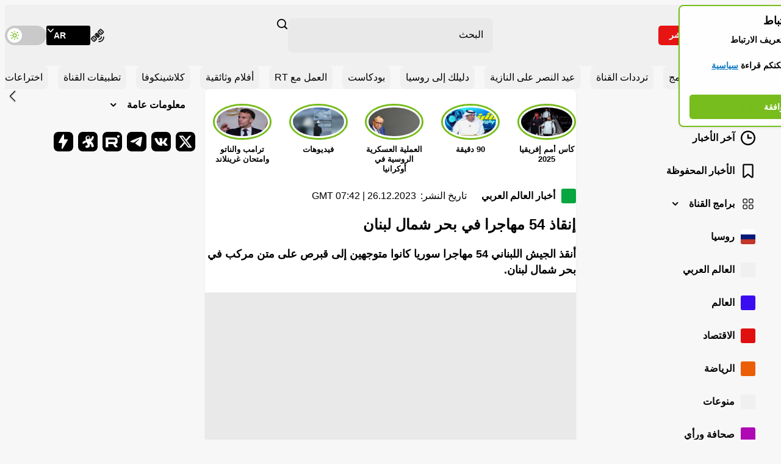

--- FILE ---
content_type: application/javascript; charset=utf-8
request_url: https://ar.russiatoday.com/static/projects/assets/js/rtar.b20b6570.js
body_size: 7317
content:
!function(){var e,t,n,o={1623:function(e,t,n){"use strict";var o=n(5093),i=n.n(o);const r="scrollend";let s=!1;if(!s&&"undefined"!=typeof window&&!("on"+r in window)){s=!0;const e=new Event(r),t=new Set,n=new WeakMap;let o=null;const i=t=>t.dispatchEvent(e);addEventListener("touchstart",(e=>{for(const n of e.changedTouches)t.add(n.identifier)}),{passive:!0}),addEventListener("touchend",(e=>{for(const n of e.changedTouches)t.delete(n.identifier)&&o&&!t.size&&(i(o),o=null)}),{passive:!0});const l=(e,t)=>{let n=0;const o=()=>clearTimeout(n),i=()=>{o(),n=setTimeout(e,t)};return i.t=o,i},a=(e,t,n)=>e.forEach((e=>{const o=e[t];e[t]=function(){o.apply(this,arguments),arguments[0]===r&&n.apply(this,arguments)}})),c=[HTMLElement.prototype,window,document];a(c,"addEventListener",(function(e,r,s){const a=l((()=>{0===t.size?i(this):o=this}),100);n.set(r,a),this.addEventListener("scroll",a,s)})),a(c,"removeEventListener",(function(e,t,i){const r=n.get(t);r&&(r.t(),n.delete(t),o===this&&(o=null),this.removeEventListener("scroll",r,i))}))}var l=n(979),a=n(6144);(new class{constructor(){this.activePage=null,this.controller=a.A,this.modules={},this.handelBackToPageCheck=this.handelBackToPageCheck.bind(this),this.init=this.init.bind(this)}handelBackToPageCheck(){const e=document.querySelector("[data-saveposition]");let t=JSON.parse(sessionStorage.getItem("browserHistory")??"[]");t.push(window.location.pathname),t.length>3&&(t=t.slice(-3));const n=3===t.length&&t[t.length-1]===window.location.pathname&&t[t.length-3]===window.location.pathname&&t[t.length-2]!==window.location.pathname;"/"===window.location.pathname&&(window.backToHome=n,window.addEventListener("beforeunload",(()=>{sessionStorage.setItem("homeScrollPosition",window.scrollY)}))),null!==e&&(window.backToInner=n,window.addEventListener("beforeunload",(()=>{sessionStorage.setItem("innerScrollPosition",window.scrollY)}))),sessionStorage.setItem("browserHistory",JSON.stringify(t))}async init(){if(null===document.querySelector(".main-container"))return;this.handelBackToPageCheck();await Promise.allSettled(["main-layout","main-header","search-form","main-article","stories","play-slider","rotator-slider","news-list","main-news","news-pool","shorts","live-player","poll","presenter","scroll-top","schedule","gallery","mini-live","important-sections","main-popup","cookie"].map((async e=>{if(null!==document.querySelector(`.${e}`))try{const{default:t}=await n(8588)(`./${e}`);this.modules[e]="main-article"===e?new t(document.querySelector(".main-container__block--main-article")?.querySelector(".main-article")):new t,await this.modules[e].init()}catch(e){console.error(e)}}))),"/"===window.location.pathname&&!0===window?.backToHome&&sessionStorage.getItem("homeScrollPosition")&&window.scrollTo(0,sessionStorage.getItem("homeScrollPosition")),"/"===window.location.pathname&&(sessionStorage.removeItem("innerScrollPosition"),sessionStorage.removeItem("homeScrollPosition")),!0===window?.backToInner&&sessionStorage.getItem("innerScrollPosition")&&(window.scrollTo(0,sessionStorage.getItem("innerScrollPosition")),sessionStorage.removeItem("homeScrollPosition"),sessionStorage.removeItem("innerScrollPosition")),this.controller.init(this.modules),l.A.update(),i().polyfill()}}).init()},6144:function(e,t){"use strict";const n=new class{constructor(){this.modules=[],this.handelMainNewsReInit=this.handelMainNewsReInit.bind(this),this.handelStoriesPause=this.handelStoriesPause.bind(this),this.init=this.init.bind(this)}handelMainNewsReInit(){this.modules["main-news"]&&this.modules["main-news"].init()}handelStoriesPause(e=!1){this.modules.stories&&this.modules.stories.handelStoriesPause(e)}init(e){this.modules=e}};t.A=n},979:function(e,t,n){"use strict";var o=n(7541);const i=new(n.n(o)())({elements_selector:".lazy"});t.A=i},5093:function(e){!function(){"use strict";e.exports={polyfill:function(){var e=window,t=document;if(!("scrollBehavior"in t.documentElement.style)||!0===e.__forceSmoothScrollPolyfill__){var n,o=e.HTMLElement||e.Element,i={scroll:e.scroll||e.scrollTo,scrollBy:e.scrollBy,elementScroll:o.prototype.scroll||l,scrollIntoView:o.prototype.scrollIntoView},r=e.performance&&e.performance.now?e.performance.now.bind(e.performance):Date.now,s=(n=e.navigator.userAgent,new RegExp(["MSIE ","Trident/","Edge/"].join("|")).test(n)?1:0);e.scroll=e.scrollTo=function(){void 0!==arguments[0]&&(!0!==a(arguments[0])?h.call(e,t.body,void 0!==arguments[0].left?~~arguments[0].left:e.scrollX||e.pageXOffset,void 0!==arguments[0].top?~~arguments[0].top:e.scrollY||e.pageYOffset):i.scroll.call(e,void 0!==arguments[0].left?arguments[0].left:"object"!=typeof arguments[0]?arguments[0]:e.scrollX||e.pageXOffset,void 0!==arguments[0].top?arguments[0].top:void 0!==arguments[1]?arguments[1]:e.scrollY||e.pageYOffset))},e.scrollBy=function(){void 0!==arguments[0]&&(a(arguments[0])?i.scrollBy.call(e,void 0!==arguments[0].left?arguments[0].left:"object"!=typeof arguments[0]?arguments[0]:0,void 0!==arguments[0].top?arguments[0].top:void 0!==arguments[1]?arguments[1]:0):h.call(e,t.body,~~arguments[0].left+(e.scrollX||e.pageXOffset),~~arguments[0].top+(e.scrollY||e.pageYOffset)))},o.prototype.scroll=o.prototype.scrollTo=function(){if(void 0!==arguments[0])if(!0!==a(arguments[0])){var e=arguments[0].left,t=arguments[0].top;h.call(this,this,void 0===e?this.scrollLeft:~~e,void 0===t?this.scrollTop:~~t)}else{if("number"==typeof arguments[0]&&void 0===arguments[1])throw new SyntaxError("Value could not be converted");i.elementScroll.call(this,void 0!==arguments[0].left?~~arguments[0].left:"object"!=typeof arguments[0]?~~arguments[0]:this.scrollLeft,void 0!==arguments[0].top?~~arguments[0].top:void 0!==arguments[1]?~~arguments[1]:this.scrollTop)}},o.prototype.scrollBy=function(){void 0!==arguments[0]&&(!0!==a(arguments[0])?this.scroll({left:~~arguments[0].left+this.scrollLeft,top:~~arguments[0].top+this.scrollTop,behavior:arguments[0].behavior}):i.elementScroll.call(this,void 0!==arguments[0].left?~~arguments[0].left+this.scrollLeft:~~arguments[0]+this.scrollLeft,void 0!==arguments[0].top?~~arguments[0].top+this.scrollTop:~~arguments[1]+this.scrollTop))},o.prototype.scrollIntoView=function(){if(!0!==a(arguments[0])){var n=function(e){for(;e!==t.body&&!1===d(e);)e=e.parentNode||e.host;return e}(this),o=n.getBoundingClientRect(),r=this.getBoundingClientRect();n!==t.body?(h.call(this,n,n.scrollLeft+r.left-o.left,n.scrollTop+r.top-o.top),"fixed"!==e.getComputedStyle(n).position&&e.scrollBy({left:o.left,top:o.top,behavior:"smooth"})):e.scrollBy({left:r.left,top:r.top,behavior:"smooth"})}else i.scrollIntoView.call(this,void 0===arguments[0]||arguments[0])}}function l(e,t){this.scrollLeft=e,this.scrollTop=t}function a(e){if(null===e||"object"!=typeof e||void 0===e.behavior||"auto"===e.behavior||"instant"===e.behavior)return!0;if("object"==typeof e&&"smooth"===e.behavior)return!1;throw new TypeError("behavior member of ScrollOptions "+e.behavior+" is not a valid value for enumeration ScrollBehavior.")}function c(e,t){return"Y"===t?e.clientHeight+s<e.scrollHeight:"X"===t?e.clientWidth+s<e.scrollWidth:void 0}function u(t,n){var o=e.getComputedStyle(t,null)["overflow"+n];return"auto"===o||"scroll"===o}function d(e){var t=c(e,"Y")&&u(e,"Y"),n=c(e,"X")&&u(e,"X");return t||n}function f(t){var n,o,i,s,l=(r()-t.startTime)/468;s=l=l>1?1:l,n=.5*(1-Math.cos(Math.PI*s)),o=t.startX+(t.x-t.startX)*n,i=t.startY+(t.y-t.startY)*n,t.method.call(t.scrollable,o,i),o===t.x&&i===t.y||e.requestAnimationFrame(f.bind(e,t))}function h(n,o,s){var a,c,u,d,h=r();n===t.body?(a=e,c=e.scrollX||e.pageXOffset,u=e.scrollY||e.pageYOffset,d=i.scroll):(a=n,c=n.scrollLeft,u=n.scrollTop,d=l),f({scrollable:a,method:d,startTime:h,startX:c,startY:u,x:o,y:s})}}}}()},7541:function(e){e.exports=function(){"use strict";function e(){return e=Object.assign||function(e){for(var t=1;t<arguments.length;t++){var n=arguments[t];for(var o in n)Object.prototype.hasOwnProperty.call(n,o)&&(e[o]=n[o])}return e},e.apply(this,arguments)}var t="undefined"!=typeof window,n=t&&!("onscroll"in window)||"undefined"!=typeof navigator&&/(gle|ing|ro)bot|crawl|spider/i.test(navigator.userAgent),o=t&&"IntersectionObserver"in window,i=t&&"classList"in document.createElement("p"),r=t&&window.devicePixelRatio>1,s={elements_selector:".lazy",container:n||t?document:null,threshold:300,thresholds:null,data_src:"src",data_srcset:"srcset",data_sizes:"sizes",data_bg:"bg",data_bg_hidpi:"bg-hidpi",data_bg_multi:"bg-multi",data_bg_multi_hidpi:"bg-multi-hidpi",data_bg_set:"bg-set",data_poster:"poster",class_applied:"applied",class_loading:"loading",class_loaded:"loaded",class_error:"error",class_entered:"entered",class_exited:"exited",unobserve_completed:!0,unobserve_entered:!1,cancel_on_exit:!0,callback_enter:null,callback_exit:null,callback_applied:null,callback_loading:null,callback_loaded:null,callback_error:null,callback_finish:null,callback_cancel:null,use_native:!1,restore_on_error:!1},l=function(t){return e({},s,t)},a=function(e,t){var n,o="LazyLoad::Initialized",i=new e(t);try{n=new CustomEvent(o,{detail:{instance:i}})}catch(e){(n=document.createEvent("CustomEvent")).initCustomEvent(o,!1,!1,{instance:i})}window.dispatchEvent(n)},c="src",u="srcset",d="sizes",f="poster",h="llOriginalAttrs",p="data",m="loading",v="loaded",b="applied",g="error",w="native",y="data-",_="ll-status",x=function(e,t){return e.getAttribute(y+t)},k=function(e){return x(e,_)},E=function(e,t){return function(e,t,n){var o="data-ll-status";null!==n?e.setAttribute(o,n):e.removeAttribute(o)}(e,0,t)},I=function(e){return E(e,null)},S=function(e){return null===k(e)},j=function(e){return k(e)===w},O=[m,v,b,g],T=function(e,t,n,o){e&&"function"==typeof e&&(void 0===o?void 0===n?e(t):e(t,n):e(t,n,o))},L=function(e,t){i?e.classList.add(t):e.className+=(e.className?" ":"")+t},A=function(e,t){i?e.classList.remove(t):e.className=e.className.replace(new RegExp("(^|\\s+)"+t+"(\\s+|$)")," ").replace(/^\s+/,"").replace(/\s+$/,"")},P=function(e){return e.llTempImage},C=function(e,t){if(t){var n=t._observer;n&&n.unobserve(e)}},M=function(e,t){e&&(e.loadingCount+=t)},N=function(e,t){e&&(e.toLoadCount=t)},B=function(e){for(var t,n=[],o=0;t=e.children[o];o+=1)"SOURCE"===t.tagName&&n.push(t);return n},Y=function(e,t){var n=e.parentNode;n&&"PICTURE"===n.tagName&&B(n).forEach(t)},R=function(e,t){B(e).forEach(t)},X=[c],H=[c,f],z=[c,u,d],V=[p],F=function(e){return!!e[h]},q=function(e){return e[h]},D=function(e){return delete e[h]},G=function(e,t){if(!F(e)){var n={};t.forEach((function(t){n[t]=e.getAttribute(t)})),e[h]=n}},J=function(e,t){if(F(e)){var n=q(e);t.forEach((function(t){!function(e,t,n){n?e.setAttribute(t,n):e.removeAttribute(t)}(e,t,n[t])}))}},U=function(e,t,n){L(e,t.class_applied),E(e,b),n&&(t.unobserve_completed&&C(e,t),T(t.callback_applied,e,n))},$=function(e,t,n){L(e,t.class_loading),E(e,m),n&&(M(n,1),T(t.callback_loading,e,n))},W=function(e,t,n){n&&e.setAttribute(t,n)},K=function(e,t){W(e,d,x(e,t.data_sizes)),W(e,u,x(e,t.data_srcset)),W(e,c,x(e,t.data_src))},Q={IMG:function(e,t){Y(e,(function(e){G(e,z),K(e,t)})),G(e,z),K(e,t)},IFRAME:function(e,t){G(e,X),W(e,c,x(e,t.data_src))},VIDEO:function(e,t){R(e,(function(e){G(e,X),W(e,c,x(e,t.data_src))})),G(e,H),W(e,f,x(e,t.data_poster)),W(e,c,x(e,t.data_src)),e.load()},OBJECT:function(e,t){G(e,V),W(e,p,x(e,t.data_src))}},Z=["IMG","IFRAME","VIDEO","OBJECT"],ee=function(e,t){!t||function(e){return e.loadingCount>0}(t)||function(e){return e.toLoadCount>0}(t)||T(e.callback_finish,t)},te=function(e,t,n){e.addEventListener(t,n),e.llEvLisnrs[t]=n},ne=function(e,t,n){e.removeEventListener(t,n)},oe=function(e){return!!e.llEvLisnrs},ie=function(e){if(oe(e)){var t=e.llEvLisnrs;for(var n in t){var o=t[n];ne(e,n,o)}delete e.llEvLisnrs}},re=function(e,t,n){!function(e){delete e.llTempImage}(e),M(n,-1),function(e){e&&(e.toLoadCount-=1)}(n),A(e,t.class_loading),t.unobserve_completed&&C(e,n)},se=function(e,t,n){var o=P(e)||e;oe(o)||function(e,t,n){oe(e)||(e.llEvLisnrs={});var o="VIDEO"===e.tagName?"loadeddata":"load";te(e,o,t),te(e,"error",n)}(o,(function(i){!function(e,t,n,o){var i=j(t);re(t,n,o),L(t,n.class_loaded),E(t,v),T(n.callback_loaded,t,o),i||ee(n,o)}(0,e,t,n),ie(o)}),(function(i){!function(e,t,n,o){var i=j(t);re(t,n,o),L(t,n.class_error),E(t,g),T(n.callback_error,t,o),n.restore_on_error&&J(t,z),i||ee(n,o)}(0,e,t,n),ie(o)}))},le=function(e,t,n){!function(e){return Z.indexOf(e.tagName)>-1}(e)?function(e,t,n){!function(e){e.llTempImage=document.createElement("IMG")}(e),se(e,t,n),function(e){F(e)||(e[h]={backgroundImage:e.style.backgroundImage})}(e),function(e,t,n){var o=x(e,t.data_bg),i=x(e,t.data_bg_hidpi),s=r&&i?i:o;s&&(e.style.backgroundImage='url("'.concat(s,'")'),P(e).setAttribute(c,s),$(e,t,n))}(e,t,n),function(e,t,n){var o=x(e,t.data_bg_multi),i=x(e,t.data_bg_multi_hidpi),s=r&&i?i:o;s&&(e.style.backgroundImage=s,U(e,t,n))}(e,t,n),function(e,t,n){var o=x(e,t.data_bg_set);if(o){var i=o.split("|"),r=i.map((function(e){return"image-set(".concat(e,")")}));e.style.backgroundImage=r.join(),""===e.style.backgroundImage&&(r=i.map((function(e){return"-webkit-image-set(".concat(e,")")})),e.style.backgroundImage=r.join()),U(e,t,n)}}(e,t,n)}(e,t,n):function(e,t,n){se(e,t,n),function(e,t,n){var o=Q[e.tagName];o&&(o(e,t),$(e,t,n))}(e,t,n)}(e,t,n)},ae=function(e){e.removeAttribute(c),e.removeAttribute(u),e.removeAttribute(d)},ce=function(e){Y(e,(function(e){J(e,z)})),J(e,z)},ue={IMG:ce,IFRAME:function(e){J(e,X)},VIDEO:function(e){R(e,(function(e){J(e,X)})),J(e,H),e.load()},OBJECT:function(e){J(e,V)}},de=function(e,t){(function(e){var t=ue[e.tagName];t?t(e):function(e){if(F(e)){var t=q(e);e.style.backgroundImage=t.backgroundImage}}(e)})(e),function(e,t){S(e)||j(e)||(A(e,t.class_entered),A(e,t.class_exited),A(e,t.class_applied),A(e,t.class_loading),A(e,t.class_loaded),A(e,t.class_error))}(e,t),I(e),D(e)},fe=["IMG","IFRAME","VIDEO"],he=function(e){return e.use_native&&"loading"in HTMLImageElement.prototype},pe=function(e,t,n){e.forEach((function(e){return function(e){return e.isIntersecting||e.intersectionRatio>0}(e)?function(e,t,n,o){var i=function(e){return O.indexOf(k(e))>=0}(e);E(e,"entered"),L(e,n.class_entered),A(e,n.class_exited),function(e,t,n){t.unobserve_entered&&C(e,n)}(e,n,o),T(n.callback_enter,e,t,o),i||le(e,n,o)}(e.target,e,t,n):function(e,t,n,o){S(e)||(L(e,n.class_exited),function(e,t,n,o){n.cancel_on_exit&&function(e){return k(e)===m}(e)&&"IMG"===e.tagName&&(ie(e),function(e){Y(e,(function(e){ae(e)})),ae(e)}(e),ce(e),A(e,n.class_loading),M(o,-1),I(e),T(n.callback_cancel,e,t,o))}(e,t,n,o),T(n.callback_exit,e,t,o))}(e.target,e,t,n)}))},me=function(e){return Array.prototype.slice.call(e)},ve=function(e){return e.container.querySelectorAll(e.elements_selector)},be=function(e){return function(e){return k(e)===g}(e)},ge=function(e,t){return function(e){return me(e).filter(S)}(e||ve(t))},we=function(e,n){var i=l(e);this._settings=i,this.loadingCount=0,function(e,t){o&&!he(e)&&(t._observer=new IntersectionObserver((function(n){pe(n,e,t)}),function(e){return{root:e.container===document?null:e.container,rootMargin:e.thresholds||e.threshold+"px"}}(e)))}(i,this),function(e,n){t&&(n._onlineHandler=function(){!function(e,t){var n;(n=ve(e),me(n).filter(be)).forEach((function(t){A(t,e.class_error),I(t)})),t.update()}(e,n)},window.addEventListener("online",n._onlineHandler))}(i,this),this.update(n)};return we.prototype={update:function(e){var t,i,r=this._settings,s=ge(e,r);N(this,s.length),!n&&o?he(r)?function(e,t,n){e.forEach((function(e){-1!==fe.indexOf(e.tagName)&&function(e,t,n){e.setAttribute("loading","lazy"),se(e,t,n),function(e,t){var n=Q[e.tagName];n&&n(e,t)}(e,t),E(e,w)}(e,t,n)})),N(n,0)}(s,r,this):(i=s,function(e){e.disconnect()}(t=this._observer),function(e,t){t.forEach((function(t){e.observe(t)}))}(t,i)):this.loadAll(s)},destroy:function(){this._observer&&this._observer.disconnect(),t&&window.removeEventListener("online",this._onlineHandler),ve(this._settings).forEach((function(e){D(e)})),delete this._observer,delete this._settings,delete this._onlineHandler,delete this.loadingCount,delete this.toLoadCount},loadAll:function(e){var t=this,n=this._settings;ge(e,n).forEach((function(e){C(e,t),le(e,n,t)}))},restoreAll:function(){var e=this._settings;ve(e).forEach((function(t){de(t,e)}))}},we.load=function(e,t){var n=l(t);le(e,n)},we.resetStatus=function(e){I(e)},t&&function(e,t){if(t)if(t.length)for(var n,o=0;n=t[o];o+=1)a(e,n);else a(e,t)}(we,window.lazyLoadOptions),we}()},8588:function(e,t,n){var o={"./bookmark":[4165,165],"./bookmark/":[4165,165],"./bookmark/index":[4165,165],"./bookmark/index.js":[4165,165],"./cookie":[7527,527],"./cookie/":[7527,527],"./cookie/index":[7527,527],"./cookie/index.js":[7527,527],"./gallery":[113,166,611,113],"./gallery/":[113,166,611,113],"./gallery/index":[113,166,611,113],"./gallery/index.js":[113,166,611,113],"./important-sections":[7064,166,611,64],"./important-sections/":[7064,166,611,64],"./important-sections/index":[7064,166,611,64],"./important-sections/index.js":[7064,166,611,64],"./live-player":[9207,355,615],"./live-player/":[9207,355,615],"./live-player/index":[9207,355,615],"./live-player/index.js":[9207,355,615],"./main-article":[9879,355,95],"./main-article/":[9879,355,95],"./main-article/index":[9879,355,95],"./main-article/index.js":[9879,355,95],"./main-header":[9134,134],"./main-header/":[9134,134],"./main-header/index":[9134,134],"./main-header/index.js":[9134,134],"./main-layout":[1577,355,293],"./main-layout/":[1577,355,293],"./main-layout/index":[1577,355,293],"./main-layout/index.js":[1577,355,293],"./main-news":[6344,355,194],"./main-news/":[6344,355,194],"./main-news/index":[6344,355,194],"./main-news/index.js":[6344,355,194],"./main-popup":[4039,39],"./main-popup/":[4039,39],"./main-popup/index":[4039,39],"./main-popup/index.js":[4039,39],"./main-video":[6450,355,424],"./main-video/":[6450,355,424],"./main-video/index":[6450,355,424],"./main-video/index.js":[6450,355,424],"./mini-live":[7543,355,655],"./mini-live/":[7543,355,655],"./mini-live/index":[7543,355,655],"./mini-live/index.js":[7543,355,655],"./news-list":[8705,705],"./news-list/":[8705,705],"./news-list/index":[8705,705],"./news-list/index.js":[8705,705],"./news-pool":[4255,255],"./news-pool/":[4255,255],"./news-pool/index":[4255,255],"./news-pool/index.js":[4255,255],"./news-scroller":[2047,47],"./news-scroller/":[2047,47],"./news-scroller/index":[2047,47],"./news-scroller/index.js":[2047,47],"./play-slider":[3183,166,183],"./play-slider/":[3183,166,183],"./play-slider/index":[3183,166,183],"./play-slider/index.js":[3183,166,183],"./poll":[6644,644],"./poll/":[6644,644],"./poll/index":[6644,644],"./poll/index.js":[6644,644],"./presenter":[3099,99],"./presenter/":[3099,99],"./presenter/index":[3099,99],"./presenter/index.js":[3099,99],"./rotator-slider":[1936,355,166,611,738],"./rotator-slider/":[1936,355,166,611,738],"./rotator-slider/index":[1936,355,166,611,738],"./rotator-slider/index.js":[1936,355,166,611,738],"./schedule":[7056,56],"./schedule/":[7056,56],"./schedule/index":[7056,56],"./schedule/index.js":[7056,56],"./scroll-top":[4122,122],"./scroll-top/":[4122,122],"./scroll-top/index":[4122,122],"./scroll-top/index.js":[4122,122],"./search-form":[4074,551,693],"./search-form/":[4074,551,693],"./search-form/index":[4074,551,693],"./search-form/index.js":[4074,551,693],"./share":[260,260],"./share/":[260,260],"./share/index":[260,260],"./share/index.js":[260,260],"./short-link":[5028,28],"./short-link/":[5028,28],"./short-link/index":[5028,28],"./short-link/index.js":[5028,28],"./shorts":[1074,74],"./shorts/":[1074,74],"./shorts/index":[1074,74],"./shorts/index.js":[1074,74],"./stories":[6034,166,34],"./stories/":[6034,166,34],"./stories/index":[6034,166,34],"./stories/index.js":[6034,166,34],"./views-number":[9001,1],"./views-number/":[9001,1],"./views-number/index":[9001,1],"./views-number/index.js":[9001,1]};function i(e){if(!n.o(o,e))return Promise.resolve().then((function(){var t=new Error("Cannot find module '"+e+"'");throw t.code="MODULE_NOT_FOUND",t}));var t=o[e],i=t[0];return Promise.all(t.slice(1).map(n.e)).then((function(){return n(i)}))}i.keys=function(){return Object.keys(o)},i.id=8588,e.exports=i}},i={};function r(e){var t=i[e];if(void 0!==t)return t.exports;var n=i[e]={exports:{}};return o[e].call(n.exports,n,n.exports,r),n.exports}r.m=o,e=[],r.O=function(t,n,o,i){if(!n){var s=1/0;for(u=0;u<e.length;u++){n=e[u][0],o=e[u][1],i=e[u][2];for(var l=!0,a=0;a<n.length;a++)(!1&i||s>=i)&&Object.keys(r.O).every((function(e){return r.O[e](n[a])}))?n.splice(a--,1):(l=!1,i<s&&(s=i));if(l){e.splice(u--,1);var c=o();void 0!==c&&(t=c)}}return t}i=i||0;for(var u=e.length;u>0&&e[u-1][2]>i;u--)e[u]=e[u-1];e[u]=[n,o,i]},r.n=function(e){var t=e&&e.__esModule?function(){return e.default}:function(){return e};return r.d(t,{a:t}),t},r.d=function(e,t){for(var n in t)r.o(t,n)&&!r.o(e,n)&&Object.defineProperty(e,n,{enumerable:!0,get:t[n]})},r.f={},r.e=function(e){return Promise.all(Object.keys(r.f).reduce((function(t,n){return r.f[n](e,t),t}),[]))},r.u=function(e){return"js/"+e+"."+{1:"2fdfa0da",28:"9075b8d5",34:"38a8a5a4",39:"c4e738c7",47:"aa86d086",56:"c6a1d985",64:"2ae4bbd2",74:"8874cf88",95:"e14d5adb",99:"74ac8d7f",113:"0a35f631",122:"bb3c5b60",134:"6972dfa4",165:"bec447f0",166:"e2742b2f",183:"ba45c0f4",194:"165c309a",255:"0ea098b3",260:"937a7ed3",293:"1ac7e655",355:"c34d9950",424:"dbfdfccb",527:"76ac5753",551:"93b60084",611:"bc7a52c7",615:"523ec64e",644:"3e8d64da",655:"f1382f17",693:"bdebcaf9",705:"c42b6a1a",738:"580c4eb6"}[e]+".js"},r.miniCssF=function(e){},r.miniCssF=function(e){},r.h=function(){return"b20b65709c1d8f9a696e"},r.g=function(){if("object"==typeof globalThis)return globalThis;try{return this||new Function("return this")()}catch(e){if("object"==typeof window)return window}}(),r.o=function(e,t){return Object.prototype.hasOwnProperty.call(e,t)},t={},n="rtarabic:",r.l=function(e,o,i,s){if(t[e])t[e].push(o);else{var l,a;if(void 0!==i)for(var c=document.getElementsByTagName("script"),u=0;u<c.length;u++){var d=c[u];if(d.getAttribute("src")==e||d.getAttribute("data-webpack")==n+i){l=d;break}}l||(a=!0,(l=document.createElement("script")).charset="utf-8",l.timeout=120,r.nc&&l.setAttribute("nonce",r.nc),l.setAttribute("data-webpack",n+i),l.src=e),t[e]=[o];var f=function(n,o){l.onerror=l.onload=null,clearTimeout(h);var i=t[e];if(delete t[e],l.parentNode&&l.parentNode.removeChild(l),i&&i.forEach((function(e){return e(o)})),n)return n(o)},h=setTimeout(f.bind(null,void 0,{type:"timeout",target:l}),12e4);l.onerror=f.bind(null,l.onerror),l.onload=f.bind(null,l.onload),a&&document.head.appendChild(l)}},r.r=function(e){"undefined"!=typeof Symbol&&Symbol.toStringTag&&Object.defineProperty(e,Symbol.toStringTag,{value:"Module"}),Object.defineProperty(e,"__esModule",{value:!0})},r.p="/static/projects/assets/",function(){var e={748:0,697:0};r.f.j=function(t,n){var o=r.o(e,t)?e[t]:void 0;if(0!==o)if(o)n.push(o[2]);else if(697!=t){var i=new Promise((function(n,i){o=e[t]=[n,i]}));n.push(o[2]=i);var s=r.p+r.u(t),l=new Error;r.l(s,(function(n){if(r.o(e,t)&&(0!==(o=e[t])&&(e[t]=void 0),o)){var i=n&&("load"===n.type?"missing":n.type),s=n&&n.target&&n.target.src;l.message="Loading chunk "+t+" failed.\n("+i+": "+s+")",l.name="ChunkLoadError",l.type=i,l.request=s,o[1](l)}}),"chunk-"+t,t)}else e[t]=0},r.O.j=function(t){return 0===e[t]};var t=function(t,n){var o,i,s=n[0],l=n[1],a=n[2],c=0;if(s.some((function(t){return 0!==e[t]}))){for(o in l)r.o(l,o)&&(r.m[o]=l[o]);if(a)var u=a(r)}for(t&&t(n);c<s.length;c++)i=s[c],r.o(e,i)&&e[i]&&e[i][0](),e[i]=0;return r.O(u)},n=self.webpackChunkrtarabic=self.webpackChunkrtarabic||[];n.forEach(t.bind(null,0)),n.push=t.bind(null,n.push.bind(n))}();var s=r.O(void 0,[697],(function(){return r(1623)}));s=r.O(s)}();